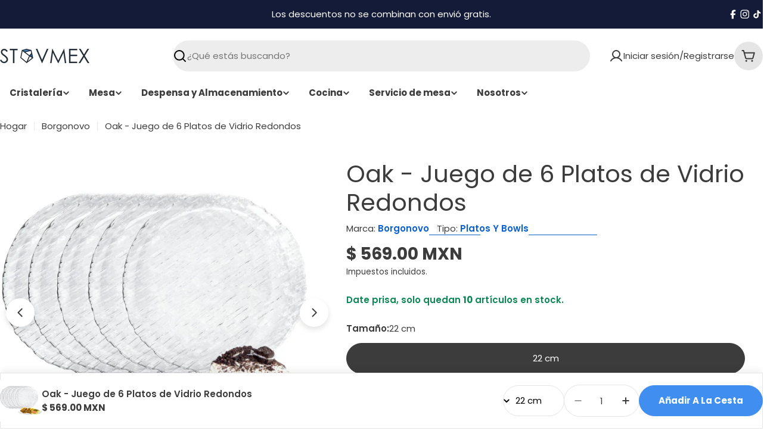

--- FILE ---
content_type: text/css
request_url: https://stovmex.com.mx/cdn/shop/t/44/assets/component-deferred-media.css?v=73225175381633074481767738756
body_size: -334
content:
.deferred-media{overflow:hidden}.deferred-media__poster{background-color:transparent;border:none;cursor:pointer;margin:0;padding:0;height:100%;width:100%;overflow:hidden;border-radius:calc(var(--border-radius) - var(--border-width))}.media .deferred-media__poster{display:flex;align-items:center;justify-content:center}.deferred-media__poster img{width:auto;max-width:100%;height:100%}.deferred-media__poster:focus-visible,.deferred-media__poster:focus{outline:none;box-shadow:0 0 0 1px rgba(var(--color-foreground))}.deferred-media__poster:focus:not(:focus-visible){outline:0;box-shadow:none}.deferred-media:not([loaded]) template{z-index:-1}.deferred-media[loaded]>.deferred-media__poster{display:none}.deferred-media__poster-button{background-color:rgb(var(--color-background));border:.1rem solid rgba(var(--color-foreground),.1);border-radius:50%;color:rgb(var(--color-foreground));display:flex;align-items:center;justify-content:center;height:6.2rem;width:6.2rem;position:absolute;left:50%;top:50%;transform:translate(-50%,-50%) scale(1);transition:transform var(--duration-default) ease,color var(--duration-default) ease;z-index:1}.deferred-media__poster-button:hover{transform:translate(-50%,-50%) scale(1.1)}.deferred-media__poster-button .icon{width:2.8rem;height:2.8rem}@media (forced-colors: active){.deferred-media__poster:focus{outline:transparent solid 1px}}.deferred-media>*:not(.zoom):not(.deferred-media__poster),model-viewer{display:block;max-width:100%;position:absolute;top:0;left:0;height:100%;width:100%}
/*# sourceMappingURL=/cdn/shop/t/44/assets/component-deferred-media.css.map?v=73225175381633074481767738756 */


--- FILE ---
content_type: text/javascript
request_url: https://stovmex.com.mx/cdn/shop/t/44/assets/mobile-sticky-bar.js?v=160745804561808189391767738754
body_size: -157
content:
customElements.get("mobile-sticky-bar")||customElements.define("mobile-sticky-bar",class extends HTMLElement{constructor(){super(),this.classes={enabled:"mobile-sticky-bar-enabled",isShow:"mobile-sticky-bar-up",isHide:"mobile-sticky-bar-down"},this.compareToggleUnsubscriber=FoxTheme.pubsub.subscribe("compare:toggle",this.onCompareToggle.bind(this))}compareToggleUnsubscriber=void 0;connectedCallback(){document.body.classList.add(this.classes.enabled),this.isCompareBarShowing()?this.hide():this.show(),this.lastScrollTop=0,this.scrollHandler=FoxTheme.utils.debounce(this.onScrollHandler.bind(this),10),this.init()}disconnectedCallback(){window.removeEventListener("scroll",this.scrollHandler),this.compareToggleUnsubscriber&&this.compareToggleUnsubscriber()}init(){this.calculateHeight(),window.addEventListener("scroll",this.scrollHandler,!1)}calculateHeight(){requestAnimationFrame(()=>{document.documentElement.style.setProperty("--mobile-sticky-bar-height",`${this.offsetHeight}px`)})}isCompareBarShowing(){return document.body.classList.contains("is-product-comparing")}onCompareToggle(event){event.isActive?this.hide():this.show()}onScrollHandler(){if(this.isCompareBarShowing()){this.hide();return}const offsetTop=document.getElementById("mobileNavStatic").offsetTop,scrollTop=window.scrollY,pointTouch=offsetTop-scrollTop-window.innerHeight;requestAnimationFrame(()=>{this.scrollDirection=scrollTop>this.lastScrollTop?"down":"up",this.lastScrollTop=scrollTop,this.scrollDirection=="up"&&pointTouch>0?this.show():this.hide()})}show(){document.body.classList.remove(this.classes.isHide),document.body.classList.add(this.classes.isShow)}hide(){document.body.classList.remove(this.classes.isShow),document.body.classList.add(this.classes.isHide)}});
//# sourceMappingURL=/cdn/shop/t/44/assets/mobile-sticky-bar.js.map?v=160745804561808189391767738754


--- FILE ---
content_type: text/javascript
request_url: https://stovmex.com.mx/cdn/shop/t/44/assets/sticky-atc-bar.js?v=80907054208261367071767738756
body_size: 709
content:
customElements.get("sticky-atc-bar")||customElements.define("sticky-atc-bar",class extends HTMLElement{constructor(){super(),document.body.classList.add("sticky-atc-bar-enabled")}get variantIdSelect(){return this.querySelector('[name="id"]')}connectedCallback(){this.productFormActions=document.querySelector(".main-product-form"),this.mainProductInfo=document.querySelector("product-info"),this.container=this.closest(".sticky-atc-bar"),this.variantData=this.getVariantData(),this.select=this.querySelector("select"),this.init(),this.select.addEventListener("change",()=>{if(this.isUpdating)return;this.isUpdating=!0,this.mainVariantSelects=this.mainProductInfo&&this.mainProductInfo.querySelector("variant-selects");const selectedVariantId=this.variantIdSelect.value;this.currentVariant=this.variantData.find(variant=>variant.id===Number(selectedVariantId)),this.mainVariantSelects?(Array.from(this.mainVariantSelects.querySelectorAll("select, fieldset"),(element,index)=>{const variantOptionVal=this.currentVariant.options[index];switch(element.tagName){case"SELECT":element.value=variantOptionVal,element.querySelectorAll("option").forEach(option=>option.removeAttribute("selected")),element.value=variantOptionVal;const selectedOption=element.querySelector(`option[value="${variantOptionVal}"]`);selectedOption&&selectedOption.setAttribute("selected","selected");break;case"FIELDSET":Array.from(element.querySelectorAll("input")).forEach(radio=>{radio.value===variantOptionVal&&(radio.checked=!0)});break}}),setTimeout(()=>{this.mainVariantSelects.dispatchEvent(new Event("change",{detail:{formStickty:!0}})),this.isUpdating=!1},0)):this.isUpdating=!1,this.updatePrice(),this.updateButton(!0,"",!1),this.currentVariant?this.updateButton(!this.currentVariant.available,FoxTheme.variantStrings.soldOut):this.updateButton(!0,"",!0)})}getVariantData(){return this.variantData=this.variantData||JSON.parse(this.container.querySelector('[type="application/json"]').textContent),this.variantData}init(){if(!this.productFormActions){this.container.classList.add("sticky-atc-bar--show");return}this.productId=this.dataset.productId;const mql=window.matchMedia(FoxTheme.config.mediaQueryMobile);mql.onchange=this.checkDevice.bind(this),this.checkDevice();const rootMargin=`${this.productFormActions.offsetHeight}px 0px 0px 0px`;this.observer=new IntersectionObserver(entries=>{entries.forEach(entry=>{this.container.classList.toggle("sticky-atc-bar--show",!entry.isIntersecting)})},{threshold:1,rootMargin}),this.observer.observe(this.productFormActions),this.syncWithMainProductForm()}checkDevice(){document.documentElement.style.setProperty("--sticky-atc-bar-height",this.clientHeight+"px")}updateButton(disable=!0,text,modifyClass=!0){const productForm=this.querySelector(".sticky-atc-bar__form");if(!productForm)return;const addButton=productForm.querySelector('[name="add"]');if(!addButton)return;const addButtonText=addButton.querySelector("span");disable?(addButton.setAttribute("disabled","disabled"),text&&(addButtonText.textContent=text)):(addButton.removeAttribute("disabled"),addButtonText.textContent=FoxTheme.variantStrings.addToCart)}updatePrice(){const classes={onSale:"f-price--on-sale",soldOut:"f-price--sold-out"},selectors={priceWrapper:".f-price",salePrice:".f-price-item--sale",compareAtPrice:[".f-price-item--regular"],unitPriceWrapper:".f-price__unit-wrapper"},moneyFormat=FoxTheme.settings.moneyFormat,{priceWrapper,salePrice,unitPriceWrapper,compareAtPrice}=FoxTheme.utils.queryDomNodes(selectors,this),unitPrice=unitPriceWrapper.querySelector(".f-price__unit"),{compare_at_price,price,unit_price_measurement}=this.currentVariant;if(compare_at_price&&compare_at_price>price?priceWrapper.classList.add(classes.onSale):priceWrapper.classList.remove(classes.onSale),this.currentVariant.available?priceWrapper.classList.remove(classes.soldOut):priceWrapper.classList.add(classes.soldOut),salePrice&&(salePrice.innerHTML=FoxTheme.Currency.formatMoney(price,moneyFormat)),compareAtPrice&&compareAtPrice.length&&compare_at_price>price?compareAtPrice.forEach(item=>item.innerHTML=`<s>${FoxTheme.Currency.formatMoney(compare_at_price,moneyFormat)}</s>`):compareAtPrice.forEach(item=>item.innerHTML=FoxTheme.Currency.formatMoney(price,moneyFormat)),unit_price_measurement&&unitPrice){unitPriceWrapper.classList.remove("hidden");const unitPriceContent=`<span>${FoxTheme.Currency.formatMoney(this.currentVariant.unit_price,moneyFormat)}</span>/<span data-unit-price-base-unit>${this._getBaseUnit()}</span>`;unitPrice.innerHTML=unitPriceContent}else unitPriceWrapper.classList.add("hidden")}syncWithMainProductForm(){FoxTheme.pubsub.subscribe(FoxTheme.pubsub.PUB_SUB_EVENTS.variantChange,event=>{if(!(event.data.sectionId===this.mainProductInfo.dataset.section))return;const variant=event.data.variant,variantInput=this.querySelector('[name="id"]');this.currentVariant=variant,variantInput.value=variant.id,this.updatePrice(),this.updateButton(!0,"",!1),variant?this.updateButton(!variant.available,FoxTheme.variantStrings.soldOut):this.updateButton(!0,"",!0)})}});
//# sourceMappingURL=/cdn/shop/t/44/assets/sticky-atc-bar.js.map?v=80907054208261367071767738756
